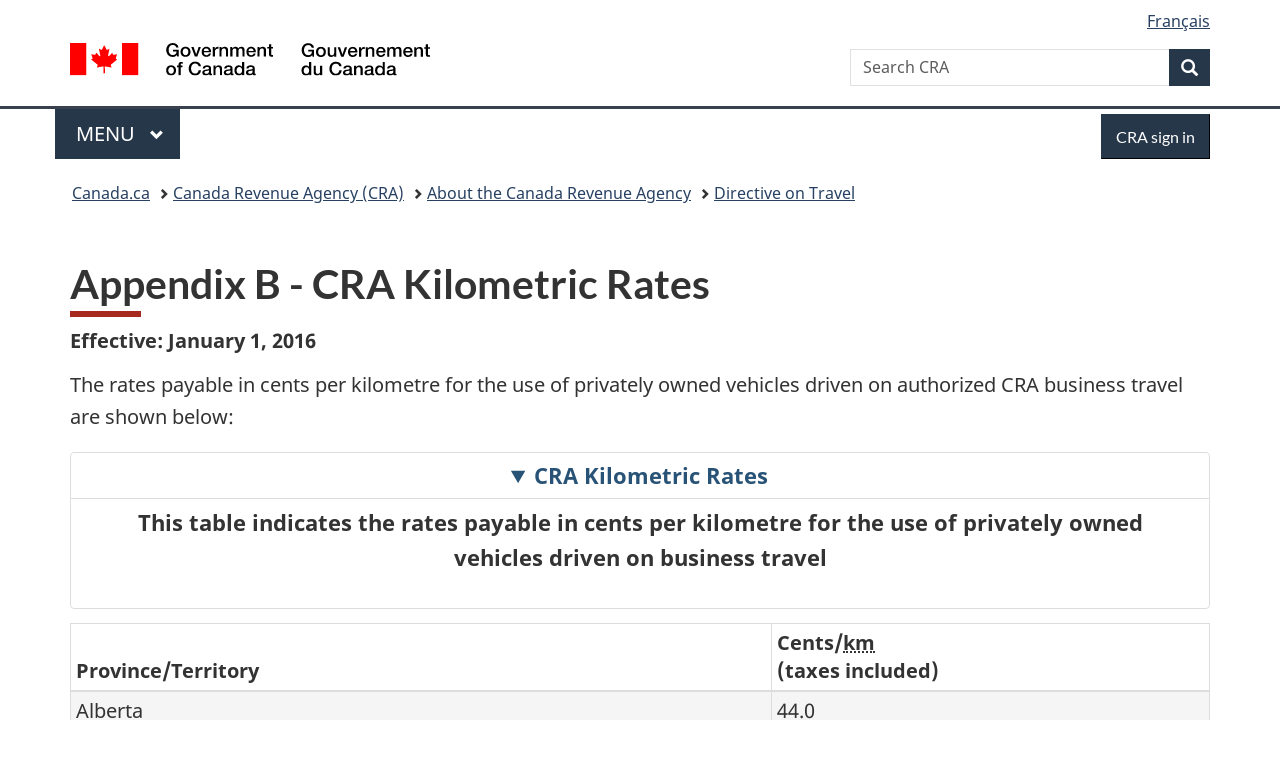

--- FILE ---
content_type: text/html;charset=utf-8
request_url: https://www.canada.ca/en/revenue-agency/corporate/about-canada-revenue-agency-cra/travel-directive/travel-directive-appendix-b-cra-kilometric-rates-22.html
body_size: 7151
content:
<!doctype html>


<html class="no-js" dir="ltr" lang="en" xmlns="http://www.w3.org/1999/xhtml">

<head prefix="og: http://ogp.me/ns#">
    
<meta http-equiv="X-UA-Compatible" content="IE=edge"/>
<meta charset="utf-8"/>
<title>Appendix B - CRA Kilometric Rates - Canada.ca</title>
<meta content="width=device-width,initial-scale=1" name="viewport"/>


	<link rel="schema.dcterms" href="http://purl.org/dc/terms/"/>
	<link rel="canonical" href="https://www.canada.ca/en/revenue-agency/corporate/about-canada-revenue-agency-cra/travel-directive/travel-directive-appendix-b-cra-kilometric-rates-22.html"/>
    <link rel="alternate" hreflang="en" href="https://www.canada.ca/en/revenue-agency/corporate/about-canada-revenue-agency-cra/travel-directive/travel-directive-appendix-b-cra-kilometric-rates-22.html"/>
	
        <link rel="alternate" hreflang="fr" href="https://www.canada.ca/fr/agence-revenu/organisation/a-propos-agence-revenu-canada-arc/directive-voyages-affaires/directive-voyages-affaires-appendice-b-taux-kilometrage-arc-22.html"/>
	
	
		<meta name="description" content="Information on travel and hospitality expenses by the Minister, senior level employees, and equivalent levels."/>
	
	
		<meta name="keywords" content="Ethics, Ethical Conduct, Travel and hospitality expenses, Disclosure"/>
	
	
		<meta name="author" content="Canada Revenue Agency"/>
	
	
		<meta name="dcterms.title" content="Appendix B - CRA Kilometric Rates"/>
	
	
		<meta name="dcterms.description" content="Information on travel and hospitality expenses by the Minister, senior level employees, and equivalent levels."/>
	
	
		<meta name="dcterms.creator" content="Canada Revenue Agency"/>
	
	
	
		<meta name="dcterms.language" title="ISO639-2/T" content="eng"/>
	
	
		<meta name="dcterms.subject" title="gccore" content="Economics and Industry;Taxes"/>
	
	
		<meta name="dcterms.issued" title="W3CDTF" content="2015-12-31"/>
	
	
		<meta name="dcterms.modified" title="W3CDTF" content="2015-12-31"/>
	
	
		<meta name="dcterms.audience" content="general public"/>
	
	
		<meta name="dcterms.spatial" content="Canada"/>
	
	
		<meta name="dcterms.type" content="travel and hospitality expenses"/>
	
	
	
	
	
		<meta name="dcterms.identifier" content="Canada_Revenue_Agency"/>
	
	
	
        



	<meta prefix="fb: https://www.facebook.com/2008/fbml" property="fb:pages" content="378967748836213, 160339344047502, 184605778338568, 237796269600506, 10860597051, 14498271095, 209857686718, 160504807323251, 111156792247197, 113429762015861, 502566449790031, 312292485564363, 1471831713076413, 22724568071, 17294463927, 1442463402719857, 247990812241506, 730097607131117, 1142481292546228, 1765602380419601, 131514060764735, 307780276294187, 427238637642566, 525934210910141, 1016214671785090, 192657607776229, 586856208161152, 1146080748799944, 408143085978521, 490290084411688, 163828286987751, 565688503775086, 460123390028, 318424514044, 632493333805962, 370233926766473, 173004244677, 1562729973959056, 362400293941960, 769857139754987, 167891083224996, 466882737009651, 126404198009505, 135409166525475, 664638680273646, 169011506491295, 217171551640146, 182842831756930, 1464645710444681, 218822426028, 218740415905, 123326971154939, 125058490980757, 1062292210514762, 1768389106741505, 310939332270090, 285960408117397, 985916134909087, 655533774808209, 1522633664630497, 686814348097821, 230798677012118, 320520588000085, 103201203106202, 273375356172196, 61263506236, 353102841161, 1061339807224729, 1090791104267764, 395867780593657, 1597876400459657, 388427768185631, 937815283021844, 207409132619743, 1952090675003143, 206529629372368, 218566908564369, 175257766291975, 118472908172897, 767088219985590, 478573952173735, 465264530180856, 317418191615817, 428040827230778, 222493134493922, 196833853688656, 194633827256676, 252002641498535, 398018420213195, 265626156847421, 202442683196210, 384350631577399, 385499078129720, 178433945604162, 398240836869162, 326182960762584, 354672164565195, 375081249171867, 333050716732105, 118996871563050, 240349086055056, 119579301504003, 185184131584797, 333647780005544, 306255172770146, 369589566399283, 117461228379000, 349774478396157, 201995959908210, 307017162692056, 145928592172074, 122656527842056">


	


    


	<script src="//assets.adobedtm.com/be5dfd287373/abb618326704/launch-3eac5e076135.min.js"></script>










<link rel="stylesheet" href="https://use.fontawesome.com/releases/v5.15.4/css/all.css" integrity="sha256-mUZM63G8m73Mcidfrv5E+Y61y7a12O5mW4ezU3bxqW4=" crossorigin="anonymous"/>
<script blocking="render" src="/etc/designs/canada/wet-boew/js/gcdsloader.min.js"></script>
<link rel="stylesheet" href="/etc/designs/canada/wet-boew/css/theme.min.css"/>
<link href="/etc/designs/canada/wet-boew/assets/favicon.ico" rel="icon" type="image/x-icon"/>
<noscript><link rel="stylesheet" href="/etc/designs/canada/wet-boew/css/noscript.min.css"/></noscript>







                              <script>!function(a){var e="https://s.go-mpulse.net/boomerang/",t="addEventListener";if("False"=="True")a.BOOMR_config=a.BOOMR_config||{},a.BOOMR_config.PageParams=a.BOOMR_config.PageParams||{},a.BOOMR_config.PageParams.pci=!0,e="https://s2.go-mpulse.net/boomerang/";if(window.BOOMR_API_key="KBFUZ-C9D7G-RB8SX-GRGEN-HGMC9",function(){function n(e){a.BOOMR_onload=e&&e.timeStamp||(new Date).getTime()}if(!a.BOOMR||!a.BOOMR.version&&!a.BOOMR.snippetExecuted){a.BOOMR=a.BOOMR||{},a.BOOMR.snippetExecuted=!0;var i,_,o,r=document.createElement("iframe");if(a[t])a[t]("load",n,!1);else if(a.attachEvent)a.attachEvent("onload",n);r.src="javascript:void(0)",r.title="",r.role="presentation",(r.frameElement||r).style.cssText="width:0;height:0;border:0;display:none;",o=document.getElementsByTagName("script")[0],o.parentNode.insertBefore(r,o);try{_=r.contentWindow.document}catch(O){i=document.domain,r.src="javascript:var d=document.open();d.domain='"+i+"';void(0);",_=r.contentWindow.document}_.open()._l=function(){var a=this.createElement("script");if(i)this.domain=i;a.id="boomr-if-as",a.src=e+"KBFUZ-C9D7G-RB8SX-GRGEN-HGMC9",BOOMR_lstart=(new Date).getTime(),this.body.appendChild(a)},_.write("<bo"+'dy onload="document._l();">'),_.close()}}(),"".length>0)if(a&&"performance"in a&&a.performance&&"function"==typeof a.performance.setResourceTimingBufferSize)a.performance.setResourceTimingBufferSize();!function(){if(BOOMR=a.BOOMR||{},BOOMR.plugins=BOOMR.plugins||{},!BOOMR.plugins.AK){var e=""=="true"?1:0,t="",n="aoiqe4ycc2txg2lyw4ua-f-f18a1aae4-clientnsv4-s.akamaihd.net",i="false"=="true"?2:1,_={"ak.v":"39","ak.cp":"789605","ak.ai":parseInt("231651",10),"ak.ol":"0","ak.cr":9,"ak.ipv":4,"ak.proto":"h2","ak.rid":"8def5e","ak.r":51208,"ak.a2":e,"ak.m":"dscb","ak.n":"essl","ak.bpcip":"3.145.2.0","ak.cport":35868,"ak.gh":"23.209.83.25","ak.quicv":"","ak.tlsv":"tls1.3","ak.0rtt":"","ak.0rtt.ed":"","ak.csrc":"-","ak.acc":"","ak.t":"1769518888","ak.ak":"hOBiQwZUYzCg5VSAfCLimQ==5qv7TmfOy0/ggAAuGcDE/hj4XySZvuR7MIB7UwzYJxQKrBFzfleYvvSPxjDQ8AWhgADGGDK2pKHjU2TTNtdIDdYSRsq8awFMA9lWVBIbUMqWl5bZJpNW+oKZlWoA4GLFc/fhXlOdTEXKoNbrQqIGnW4NbDoTTpvX0y8xHHepykwqNAdHRr25+AVTw6LvNkLcjIaWvlvqCi3VTWn9BTHPocZ+/0JceHPYLMlEcQji9Jzf0AJRNGmUA9u4ASnkFem5Tmv2zKZJmBR6gWJDJCug5me38geDoiHtAXthjS7Z8AZJLZBE6HB/fsjNWxb6h2CVpaZtOnaHWtwBMFbXdnQIV06lDhakkLN/G2CsDNbJv37cXq7myts98zN6ZWIRC09yjNdxxwuZ12IEpfOw+Nk/od67/gxCdv6sG55JJJl6BVM=","ak.pv":"822","ak.dpoabenc":"","ak.tf":i};if(""!==t)_["ak.ruds"]=t;var o={i:!1,av:function(e){var t="http.initiator";if(e&&(!e[t]||"spa_hard"===e[t]))_["ak.feo"]=void 0!==a.aFeoApplied?1:0,BOOMR.addVar(_)},rv:function(){var a=["ak.bpcip","ak.cport","ak.cr","ak.csrc","ak.gh","ak.ipv","ak.m","ak.n","ak.ol","ak.proto","ak.quicv","ak.tlsv","ak.0rtt","ak.0rtt.ed","ak.r","ak.acc","ak.t","ak.tf"];BOOMR.removeVar(a)}};BOOMR.plugins.AK={akVars:_,akDNSPreFetchDomain:n,init:function(){if(!o.i){var a=BOOMR.subscribe;a("before_beacon",o.av,null,null),a("onbeacon",o.rv,null,null),o.i=!0}return this},is_complete:function(){return!0}}}}()}(window);</script></head>

<body vocab="http://schema.org/" typeof="WebPage" resource="#wb-webpage" class="">

    




    
        
        
        <div class="newpar new section">

</div>

    
        
        
        <div class="par iparys_inherited">

    
    
    
    
        
        
        <div class="global-header"><nav><ul id="wb-tphp">
	<li class="wb-slc"><a class="wb-sl" href="#wb-cont">Skip to main content</a></li>
	<li class="wb-slc"><a class="wb-sl" href="#wb-info">Skip to &#34;About government&#34;</a></li>
	
</ul></nav>

<header>
	<div id="wb-bnr" class="container">
		<div class="row">
			
			<section id="wb-lng" class="col-xs-3 col-sm-12 pull-right text-right">
    <h2 class="wb-inv">Language selection</h2>
    <div class="row">
        <div class="col-md-12">
            <ul class="list-inline mrgn-bttm-0">
                <li>
                    <a lang="fr" href="/fr/agence-revenu/organisation/a-propos-agence-revenu-canada-arc/directive-voyages-affaires/directive-voyages-affaires-appendice-b-taux-kilometrage-arc-22.html">
                        
                            <span class="hidden-xs" translate="no">Fran&ccedil;ais</span>
                            <abbr title="Fran&ccedil;ais" class="visible-xs h3 mrgn-tp-sm mrgn-bttm-0 text-uppercase" translate="no">fr</abbr>
                        
                        
                    </a>
                </li>
                
                
            </ul>
        </div>
    </div>
</section>
				<div class="brand col-xs-9 col-sm-5 col-md-4" property="publisher" resource="#wb-publisher" typeof="GovernmentOrganization">
					
                    
					
						
						<a href="/en.html" property="url">
							<img src="/etc/designs/canada/wet-boew/assets/sig-blk-en.svg" alt="Government of Canada" property="logo"/>
							<span class="wb-inv"> /
								
								<span lang="fr">Gouvernement du Canada</span>
							</span>
						</a>
					
					<meta property="name" content="Government of Canada"/>
					<meta property="areaServed" typeof="Country" content="Canada"/>
					<link property="logo" href="/etc/designs/canada/wet-boew/assets/wmms-blk.svg"/>
				</div>
				<section id="wb-srch" class="col-lg-offset-4 col-md-offset-4 col-sm-offset-2 col-xs-12 col-sm-5 col-md-4">
					<h2>Search</h2>
					
<form action="/en/revenue-agency/search.html" method="get" name="cse-search-box" role="search">
	<div class="form-group wb-srch-qry">
		    
		
		    <label for="wb-srch-q" class="wb-inv">Search CRA</label>
			<input id="wb-srch-q" list="wb-srch-q-ac" class="wb-srch-q form-control" name="q" type="search" value="" size="34" maxlength="170" placeholder="Search CRA"/>
		

		<datalist id="wb-srch-q-ac">
		</datalist>
	</div>
	<div class="form-group submit">
	<button type="submit" id="wb-srch-sub" class="btn btn-primary btn-small" name="wb-srch-sub"><span class="glyphicon-search glyphicon"></span><span class="wb-inv">Search</span></button>
	</div>
</form>

				</section>
		</div>
	</div>
	<hr/>
	
	<div class="container"><div class="row">
		
        <div class="col-md-8">
        <nav class="gcweb-menu" typeof="SiteNavigationElement">
		<h2 class="wb-inv">Menu</h2>
		<button type="button" aria-haspopup="true" aria-expanded="false"><span class="wb-inv">Main </span>Menu <span class="expicon glyphicon glyphicon-chevron-down"></span></button>
<ul role="menu" aria-orientation="vertical" data-ajax-replace="/content/dam/canada/sitemenu/sitemenu-v2-en.html">
	<li role="presentation"><a role="menuitem" tabindex="-1" href="https://www.canada.ca/en/services/jobs.html">Jobs and the workplace</a></li>
	<li role="presentation"><a role="menuitem" tabindex="-1" href="https://www.canada.ca/en/services/immigration-citizenship.html">Immigration and citizenship</a></li>
	<li role="presentation"><a role="menuitem" tabindex="-1" href="https://travel.gc.ca/">Travel and tourism</a></li>
	<li role="presentation"><a role="menuitem" tabindex="-1" href="https://www.canada.ca/en/services/business.html">Business and industry</a></li>
	<li role="presentation"><a role="menuitem" tabindex="-1" href="https://www.canada.ca/en/services/benefits.html">Benefits</a></li>
	<li role="presentation"><a role="menuitem" tabindex="-1" href="https://www.canada.ca/en/services/health.html">Health</a></li>
	<li role="presentation"><a role="menuitem" tabindex="-1" href="https://www.canada.ca/en/services/taxes.html">Taxes</a></li>
	<li role="presentation"><a role="menuitem" tabindex="-1" href="https://www.canada.ca/en/services/environment.html">Environment and natural resources</a></li>
	<li role="presentation"><a role="menuitem" tabindex="-1" href="https://www.canada.ca/en/services/defence.html">National security and defence</a></li>
	<li role="presentation"><a role="menuitem" tabindex="-1" href="https://www.canada.ca/en/services/culture.html">Culture, history and sport</a></li>
	<li role="presentation"><a role="menuitem" tabindex="-1" href="https://www.canada.ca/en/services/policing.html">Policing, justice and emergencies</a></li>
	<li role="presentation"><a role="menuitem" tabindex="-1" href="https://www.canada.ca/en/services/transport.html">Transport and infrastructure</a></li>
	<li role="presentation"><a role="menuitem" tabindex="-1" href="https://www.international.gc.ca/world-monde/index.aspx?lang=eng">Canada and the world</a></li>
	<li role="presentation"><a role="menuitem" tabindex="-1" href="https://www.canada.ca/en/services/finance.html">Money and finances</a></li>
	<li role="presentation"><a role="menuitem" tabindex="-1" href="https://www.canada.ca/en/services/science.html">Science and innovation</a></li>
	<li role="presentation"><a role="menuitem" tabindex="-1" href="https://www.canada.ca/en/services/life-events.html">Manage life events</a></li>
</ul>

		
        </nav>   
        </div>
		
		
		<div class="col-xs-offset-6 col-xs-6 col-md-offset-0 col-md-4">
		<section id="wb-so">
	    <h2 class="wb-inv">Sign in</h2>
        <a class="btn btn-primary" href="/en/revenue-agency/services/e-services/cra-login-services.html"><span class="visible-xs">Sign in</span><span class="hidden-xs">CRA sign in</span></a>
        </section>
        </div>
		
		
    </div></div>
	
		<nav id="wb-bc" property="breadcrumb"><h2 class="wb-inv">You are here:</h2><div class="container"><ol class="breadcrumb">
<li><a href='/en.html'>Canada.ca</a></li>
<li><a href='/en/revenue-agency.html'>Canada Revenue Agency (CRA)</a></li>
<li><a href='/en/revenue-agency/corporate/about-canada-revenue-agency-cra.html'>About the Canada Revenue Agency</a></li>
<li><a href='/en/revenue-agency/corporate/about-canada-revenue-agency-cra/travel-directive.html'>Directive on Travel</a></li>
</ol></div></nav>


	

  
</header>
</div>

    

</div>

    




	



    
    

    
    
        <main property="mainContentOfPage" resource="#wb-main" typeof="WebPageElement" class="container">
            
            <div class="mwstitle section">

    <h1 property="name" id="wb-cont" dir="ltr">
Appendix B - CRA Kilometric Rates</h1>
	</div>
<div class="mwsbodytext text parbase section">
    

    
          <p><strong>Effective: January 1, 2016</strong> </p>  <p>The rates payable in cents per kilometre for the use of privately owned vehicles driven on authorized CRA business travel are shown below:</p>  
    


</div>
<div class="table-responsive section">

        
        
        
        <table class="table table-bordered table-striped table-condensed col-md-8 table-responsive"> 
 <caption> 
  <details open> 
   <summary>CRA Kilometric Rates</summary> 
   <p>This table indicates the rates payable in cents per kilometre for the use of privately owned vehicles driven on business travel</p> 
  </details> 
 </caption> 
 <thead> 
  <tr> 
   <th scope="col">Province/Territory</th>
   <th scope="col">Cents/<abbr title="Kilometre">km</abbr><br>(taxes included)</th> 
  </tr> 
 </thead> 
 <tbody> 
  <tr> 
   <td>Alberta</td> 
   <td>44.0</td> 
  </tr> 
  <tr> 
   <td>British Columbia</td> 
   <td>47.5</td> 
  </tr> 
  <tr> 
   <td>Manitoba</td> 
   <td>47.0</td> 
  </tr> 
  <tr> 
   <td>New Brunswick</td> 
   <td>48.0</td> 
  </tr> 
  <tr> 
   <td>Newfoundland and Labrador</td> 
   <td>51.5</td> 
  </tr> 
  <tr> 
   <td>Northwest Territories</td> 
   <td>58.5</td> 
  </tr> 
  <tr> 
   <td>Nova Scotia</td> 
   <td>48.5</td> 
  </tr> 
  <tr> 
   <td>Nunavut</td> 
   <td>59.0</td> 
  </tr> 
  <tr> 
   <td>Ontario</td> 
   <td>54.0</td> 
  </tr> 
  <tr> 
   <td>Prince Edward Island</td> 
   <td>47.0</td> 
  </tr> 
  <tr> 
   <td>Quebec</td> 
   <td>50.0</td> 
  </tr> 
  <tr> 
   <td>Saskatchewan</td> 
   <td>46.0</td> 
  </tr> 
  <tr> 
   <td>Yukon</td> 
   <td>59.5</td> 
  </tr> 
 </tbody> 
</table>
        




</div>
<div class="mwsbodytext text parbase section">
    

    
         <p><strong>Note:</strong> </p>  <ul> 
 <li>Rates are payable in Canadian funds only.</li> 
 <li>The kilometric rate payable when a Canadian registered vehicle is driven in more than one province or in the USA shall be the rate applicable to the province or territory of registration of the vehicle. </li> 
</ul>   
    


</div>


            <section class="pagedetails">
    <h2 class="wb-inv">Page details</h2>

    

    <div class="row">
        <div class="col-sm-8 col-md-9 col-lg-9">
            <div class="wb-disable-allow" data-ajax-replace="/etc/designs/canada/wet-boew/assets/feedback/page-feedback-en.html">
            </div>
        </div>
	</div>
    
<gcds-date-modified>
	2017-06-22
</gcds-date-modified>


</section>
        </main>
    



    




    
        
        
        <div class="newpar new section">

</div>

    
        
        
        <div class="par iparys_inherited">

    
    
    
    

</div>

    




    




    
        
        
        <div class="newpar new section">

</div>

    
        
        
        <div class="par iparys_inherited">

    
    
    
    
        
        
        <div class="global-footer">
    <footer id="wb-info">
	    <h2 class="wb-inv">About this site</h2>
    	<div class="gc-contextual"><div class="container">
    <nav>
        <h3>Canada Revenue Agency (CRA)</h3>
        <ul class="list-col-xs-1 list-col-sm-2 list-col-md-3">
            <li><a href="/en/revenue-agency/corporate/contact-information.html">Contact the CRA</a></li>
        
            <li><a href="/en/revenue-agency/services/update-information-cra.html">Update your information</a></li>
        
            <li><a href="/en/revenue-agency/corporate/about-canada-revenue-agency-cra.html">About the CRA</a></li>
        </ul>
    </nav>
</div></div>	
        <div class="gc-main-footer">
			<div class="container">
	<nav>
	<h3>Government of Canada</h3>
	<ul class="list-col-xs-1 list-col-sm-2 list-col-md-3">
		<li><a href="/en/contact.html">All contacts</a></li>
		<li><a href="/en/government/dept.html">Departments and agencies</a></li>
		<li><a href="/en/government/system.html">About government</a></li>
	</ul>
	<h4><span class="wb-inv">Themes and topics</span></h4>
	<ul class="list-unstyled colcount-sm-2 colcount-md-3">			
		<li><a href="/en/services/jobs.html">Jobs</a></li>
		<li><a href="/en/services/immigration-citizenship.html">Immigration and citizenship</a></li>
		<li><a href="https://travel.gc.ca/">Travel and tourism</a></li>
		<li><a href="/en/services/business.html">Business</a></li>
		<li><a href="/en/services/benefits.html">Benefits</a></li>
		<li><a href="/en/services/health.html">Health</a></li>
		<li><a href="/en/services/taxes.html">Taxes</a></li>
		<li><a href="/en/services/environment.html">Environment and natural resources</a></li>
		<li><a href="/en/services/defence.html">National security and defence</a></li>
		<li><a href="/en/services/culture.html">Culture, history and sport</a></li>
		<li><a href="/en/services/policing.html">Policing, justice and emergencies</a></li>
		<li><a href="/en/services/transport.html">Transport and infrastructure</a></li>
		<li><a href="https://www.international.gc.ca/world-monde/index.aspx?lang=eng">Canada and the world</a></li>
		<li><a href="/en/services/finance.html">Money and finances</a></li>
		<li><a href="/en/services/science.html">Science and innovation</a></li>
		<li><a href="/en/services/indigenous-peoples.html">Indigenous Peoples</a></li>
		<li><a href="/en/services/veterans-military.html">Veterans and military</a></li>
		<li><a href="/en/services/youth.html">Youth</a></li>
		<li><a href="/en/services/life-events.html">Manage life events</a></li>		
	</ul>
	</nav>
</div>
	
        </div>
        <div class="gc-sub-footer">
            <div class="container d-flex align-items-center">
            <nav>
                <h3 class="wb-inv">Government of Canada Corporate</h3>
                <ul>
                
                    		<li><a href="https://www.canada.ca/en/social.html">Social media</a></li>
		<li><a href="https://www.canada.ca/en/mobile.html">Mobile applications</a></li>
		<li><a href="https://www.canada.ca/en/government/about-canada-ca.html">About Canada.ca</a></li>
                
                <li><a href="/en/transparency/terms.html">Terms and conditions</a></li>
                <li><a href="/en/revenue-agency/corporate/privacy-notice.html">Privacy</a></li>
                </ul>
            </nav>
                <div class="wtrmrk align-self-end">
                    <img src="/etc/designs/canada/wet-boew/assets/wmms-blk.svg" alt="Symbol of the Government of Canada"/>
                </div>
            </div>
        </div>
    </footer>

</div>

    

</div>

    




    







    <script type="text/javascript">_satellite.pageBottom();</script>






<script src="//ajax.googleapis.com/ajax/libs/jquery/2.2.4/jquery.min.js" integrity="sha256-BbhdlvQf/xTY9gja0Dq3HiwQF8LaCRTXxZKRutelT44=" crossorigin="anonymous"></script>
<script src="/etc/designs/canada/wet-boew/js/ep-pp.min.js"></script>
<script src="/etc/designs/canada/wet-boew/js/wet-boew.min.js"></script>
<script src="/etc/designs/canada/wet-boew/js/theme.min.js"></script>




</body>
</html>
